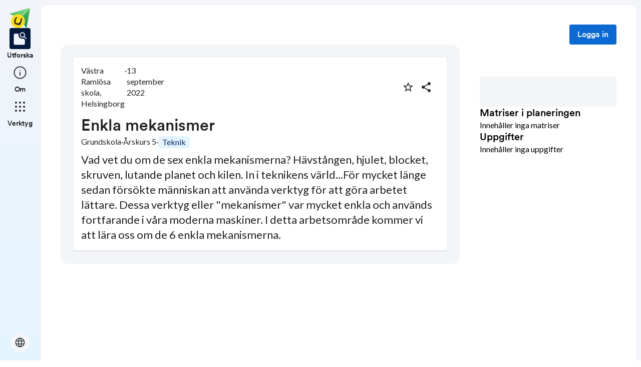

--- FILE ---
content_type: application/javascript; charset=UTF-8
request_url: https://skolbanken.unikum.net/_next/static/chunks/9678-241a5df7c362412c.js
body_size: 11552
content:
(self.webpackChunk_N_E=self.webpackChunk_N_E||[]).push([[9678],{74516:(n,e,t)=>{"use strict";t.d(e,{Fc:()=>n2,uX:()=>n3,$n:()=>nM,Zp:()=>n0,ZB:()=>n1,JU:()=>nQ,z9:()=>n$,P:()=>nJ});var r=t(21916),o=t(53239),i=t(94104),a=t.n(i),s=t(19993),l=t(58309),c=t(97694),u=t(78910),d=t.n(u),h=t(152);function f(){return(f=Object.assign||function(n){for(var e=1;e<arguments.length;e++){var t=arguments[e];for(var r in t)Object.prototype.hasOwnProperty.call(t,r)&&(n[r]=t[r])}return n}).apply(this,arguments)}var p=function(n,e){for(var t=[n[0]],r=0,o=e.length;r<o;r+=1)t.push(e[r],n[r+1]);return t},m=function(n){return null!==n&&"object"==typeof n&&"[object Object]"===(n.toString?n.toString():Object.prototype.toString.call(n))&&!(0,r.QP)(n)},g=Object.freeze([]),v=Object.freeze({});function y(n){return"function"==typeof n}function b(n){return n.displayName||n.name||"Component"}function x(n){return n&&"string"==typeof n.styledComponentId}var S=void 0!==h&&void 0!==h.env&&(h.env.REACT_APP_SC_ATTR||h.env.SC_ATTR)||"data-styled",w="undefined"!=typeof window&&"HTMLElement"in window,E=!!("boolean"==typeof SC_DISABLE_SPEEDY?SC_DISABLE_SPEEDY:void 0!==h&&void 0!==h.env&&(void 0!==h.env.REACT_APP_SC_DISABLE_SPEEDY&&""!==h.env.REACT_APP_SC_DISABLE_SPEEDY?"false"!==h.env.REACT_APP_SC_DISABLE_SPEEDY&&h.env.REACT_APP_SC_DISABLE_SPEEDY:void 0!==h.env.SC_DISABLE_SPEEDY&&""!==h.env.SC_DISABLE_SPEEDY&&"false"!==h.env.SC_DISABLE_SPEEDY&&h.env.SC_DISABLE_SPEEDY)),k={};function C(n){for(var e=arguments.length,t=Array(e>1?e-1:0),r=1;r<e;r++)t[r-1]=arguments[r];throw Error("An error occurred. See https://git.io/JUIaE#"+n+" for more information."+(t.length>0?" Args: "+t.join(", "):""))}var I=function(){function n(n){this.groupSizes=new Uint32Array(512),this.length=512,this.tag=n}var e=n.prototype;return e.indexOfGroup=function(n){for(var e=0,t=0;t<n;t++)e+=this.groupSizes[t];return e},e.insertRules=function(n,e){if(n>=this.groupSizes.length){for(var t=this.groupSizes,r=t.length,o=r;n>=o;)(o<<=1)<0&&C(16,""+n);this.groupSizes=new Uint32Array(o),this.groupSizes.set(t),this.length=o;for(var i=r;i<o;i++)this.groupSizes[i]=0}for(var a=this.indexOfGroup(n+1),s=0,l=e.length;s<l;s++)this.tag.insertRule(a,e[s])&&(this.groupSizes[n]++,a++)},e.clearGroup=function(n){if(n<this.length){var e=this.groupSizes[n],t=this.indexOfGroup(n),r=t+e;this.groupSizes[n]=0;for(var o=t;o<r;o++)this.tag.deleteRule(t)}},e.getGroup=function(n){var e="";if(n>=this.length||0===this.groupSizes[n])return e;for(var t=this.groupSizes[n],r=this.indexOfGroup(n),o=r+t,i=r;i<o;i++)e+=this.tag.getRule(i)+"/*!sc*/\n";return e},n}(),A=new Map,z=new Map,R=1,P=function(n){if(A.has(n))return A.get(n);for(;z.has(R);)R++;var e=R++;return A.set(n,e),z.set(e,n),e},N=function(n,e){e>=R&&(R=e+1),A.set(n,e),z.set(e,n)},O="style["+S+'][data-styled-version="5.3.11"]',j=RegExp("^"+S+'\\.g(\\d+)\\[id="([\\w\\d-]+)"\\].*?"([^"]*)'),_=function(n,e,t){for(var r,o=t.split(","),i=0,a=o.length;i<a;i++)(r=o[i])&&n.registerName(e,r)},F=function(n,e){for(var t=(e.textContent||"").split("/*!sc*/\n"),r=[],o=0,i=t.length;o<i;o++){var a=t[o].trim();if(a){var s=a.match(j);if(s){var l=0|parseInt(s[1],10),c=s[2];0!==l&&(N(c,l),_(n,c,s[3]),n.getTag().insertRules(l,r)),r.length=0}else r.push(a)}}},B=function(){return t.nc},T=function(n){var e=document.head,t=n||e,r=document.createElement("style"),o=function(n){for(var e=n.childNodes,t=e.length;t>=0;t--){var r=e[t];if(r&&1===r.nodeType&&r.hasAttribute(S))return r}}(t),i=void 0!==o?o.nextSibling:null;r.setAttribute(S,"active"),r.setAttribute("data-styled-version","5.3.11");var a=B();return a&&r.setAttribute("nonce",a),t.insertBefore(r,i),r},D=function(){function n(n){var e=this.element=T(n);e.appendChild(document.createTextNode("")),this.sheet=function(n){if(n.sheet)return n.sheet;for(var e=document.styleSheets,t=0,r=e.length;t<r;t++){var o=e[t];if(o.ownerNode===n)return o}C(17)}(e),this.length=0}var e=n.prototype;return e.insertRule=function(n,e){try{return this.sheet.insertRule(e,n),this.length++,!0}catch(n){return!1}},e.deleteRule=function(n){this.sheet.deleteRule(n),this.length--},e.getRule=function(n){var e=this.sheet.cssRules[n];return void 0!==e&&"string"==typeof e.cssText?e.cssText:""},n}(),L=function(){function n(n){var e=this.element=T(n);this.nodes=e.childNodes,this.length=0}var e=n.prototype;return e.insertRule=function(n,e){if(n<=this.length&&n>=0){var t=document.createTextNode(e),r=this.nodes[n];return this.element.insertBefore(t,r||null),this.length++,!0}return!1},e.deleteRule=function(n){this.element.removeChild(this.nodes[n]),this.length--},e.getRule=function(n){return n<this.length?this.nodes[n].textContent:""},n}(),M=function(){function n(n){this.rules=[],this.length=0}var e=n.prototype;return e.insertRule=function(n,e){return n<=this.length&&(this.rules.splice(n,0,e),this.length++,!0)},e.deleteRule=function(n){this.rules.splice(n,1),this.length--},e.getRule=function(n){return n<this.length?this.rules[n]:""},n}(),G=w,Y={isServer:!w,useCSSOMInjection:!E},$=function(){function n(n,e,t){void 0===n&&(n=v),void 0===e&&(e={}),this.options=f({},Y,{},n),this.gs=e,this.names=new Map(t),this.server=!!n.isServer,!this.server&&w&&G&&(G=!1,function(n){for(var e=document.querySelectorAll(O),t=0,r=e.length;t<r;t++){var o=e[t];o&&"active"!==o.getAttribute(S)&&(F(n,o),o.parentNode&&o.parentNode.removeChild(o))}}(this))}n.registerId=function(n){return P(n)};var e=n.prototype;return e.reconstructWithOptions=function(e,t){return void 0===t&&(t=!0),new n(f({},this.options,{},e),this.gs,t&&this.names||void 0)},e.allocateGSInstance=function(n){return this.gs[n]=(this.gs[n]||0)+1},e.getTag=function(){var n,e,t,r;return this.tag||(this.tag=(e=(n=this.options).isServer,t=n.useCSSOMInjection,r=n.target,new I(e?new M(r):t?new D(r):new L(r))))},e.hasNameForId=function(n,e){return this.names.has(n)&&this.names.get(n).has(e)},e.registerName=function(n,e){if(P(n),this.names.has(n))this.names.get(n).add(e);else{var t=new Set;t.add(e),this.names.set(n,t)}},e.insertRules=function(n,e,t){this.registerName(n,e),this.getTag().insertRules(P(n),t)},e.clearNames=function(n){this.names.has(n)&&this.names.get(n).clear()},e.clearRules=function(n){this.getTag().clearGroup(P(n)),this.clearNames(n)},e.clearTag=function(){this.tag=void 0},e.toString=function(){return function(n){for(var e=n.getTag(),t=e.length,r="",o=0;o<t;o++){var i,a=(i=o,z.get(i));if(void 0!==a){var s=n.names.get(a),l=e.getGroup(o);if(s&&l&&s.size){var c=S+".g"+o+'[id="'+a+'"]',u="";void 0!==s&&s.forEach(function(n){n.length>0&&(u+=n+",")}),r+=""+l+c+'{content:"'+u+'"}/*!sc*/\n'}}}return r}(this)},n}(),H=/(a)(d)/gi,W=function(n){return String.fromCharCode(n+(n>25?39:97))};function Z(n){var e,t="";for(e=Math.abs(n);e>52;e=e/52|0)t=W(e%52)+t;return(W(e%52)+t).replace(H,"$1-$2")}var q=function(n,e){for(var t=e.length;t;)n=33*n^e.charCodeAt(--t);return n},U=function(n){return q(5381,n)};function J(n){for(var e=0;e<n.length;e+=1){var t=n[e];if(y(t)&&!x(t))return!1}return!0}var V=U("5.3.11"),Q=function(){function n(n,e,t){this.rules=n,this.staticRulesId="",this.isStatic=(void 0===t||t.isStatic)&&J(n),this.componentId=e,this.baseHash=q(V,e),this.baseStyle=t,$.registerId(e)}return n.prototype.generateAndInjectStyles=function(n,e,t){var r=this.componentId,o=[];if(this.baseStyle&&o.push(this.baseStyle.generateAndInjectStyles(n,e,t)),this.isStatic&&!t.hash)if(this.staticRulesId&&e.hasNameForId(r,this.staticRulesId))o.push(this.staticRulesId);else{var i=nm(this.rules,n,e,t).join(""),a=Z(q(this.baseHash,i)>>>0);if(!e.hasNameForId(r,a)){var s=t(i,"."+a,void 0,r);e.insertRules(r,a,s)}o.push(a),this.staticRulesId=a}else{for(var l=this.rules.length,c=q(this.baseHash,t.hash),u="",d=0;d<l;d++){var h=this.rules[d];if("string"==typeof h)u+=h;else if(h){var f=nm(h,n,e,t),p=Array.isArray(f)?f.join(""):f;c=q(c,p+d),u+=p}}if(u){var m=Z(c>>>0);if(!e.hasNameForId(r,m)){var g=t(u,"."+m,void 0,r);e.insertRules(r,m,g)}o.push(m)}}return o.join(" ")},n}(),X=/^\s*\/\/.*$/gm,K=[":","[",".","#"];function nn(n){var e,t,r,o,i=void 0===n?v:n,a=i.options,l=void 0===a?v:a,c=i.plugins,u=void 0===c?g:c,d=new s.A(l),h=[],f=function(n){function e(e){if(e)try{n(e+"}")}catch(n){}}return function(t,r,o,i,a,s,l,c,u,d){switch(t){case 1:if(0===u&&64===r.charCodeAt(0))return n(r+";"),"";break;case 2:if(0===c)return r+"/*|*/";break;case 3:switch(c){case 102:case 112:return n(o[0]+r),"";default:return r+(0===d?"/*|*/":"")}case -2:r.split("/*|*/}").forEach(e)}}}(function(n){h.push(n)}),p=function(n,r,i){return 0===r&&-1!==K.indexOf(i[t.length])||i.match(o)?n:"."+e};function m(n,i,a,s){void 0===s&&(s="&");var l=n.replace(X,""),c=i&&a?a+" "+i+" { "+l+" }":l;return e=s,r=RegExp("\\"+(t=i)+"\\b","g"),o=RegExp("(\\"+t+"\\b){2,}"),d(a||!i?"":i,c)}return d.use([].concat(u,[function(n,e,o){2===n&&o.length&&o[0].lastIndexOf(t)>0&&(o[0]=o[0].replace(r,p))},f,function(n){if(-2===n){var e=h;return h=[],e}}])),m.hash=u.length?u.reduce(function(n,e){return e.name||C(15),q(n,e.name)},5381).toString():"",m}var ne=o.createContext(),nt=(ne.Consumer,o.createContext()),nr=(nt.Consumer,new $),no=nn();function ni(){return(0,o.useContext)(ne)||nr}function na(){return(0,o.useContext)(nt)||no}function ns(n){var e=(0,o.useState)(n.stylisPlugins),t=e[0],r=e[1],i=ni(),s=(0,o.useMemo)(function(){var e=i;return n.sheet?e=n.sheet:n.target&&(e=e.reconstructWithOptions({target:n.target},!1)),n.disableCSSOMInjection&&(e=e.reconstructWithOptions({useCSSOMInjection:!1})),e},[n.disableCSSOMInjection,n.sheet,n.target]),l=(0,o.useMemo)(function(){return nn({options:{prefix:!n.disableVendorPrefixes},plugins:t})},[n.disableVendorPrefixes,t]);return(0,o.useEffect)(function(){a()(t,n.stylisPlugins)||r(n.stylisPlugins)},[n.stylisPlugins]),o.createElement(ne.Provider,{value:s},o.createElement(nt.Provider,{value:l},n.children))}var nl=function(){function n(n,e){var t=this;this.inject=function(n,e){void 0===e&&(e=no);var r=t.name+e.hash;n.hasNameForId(t.id,r)||n.insertRules(t.id,r,e(t.rules,r,"@keyframes"))},this.toString=function(){return C(12,String(t.name))},this.name=n,this.id="sc-keyframes-"+n,this.rules=e}return n.prototype.getName=function(n){return void 0===n&&(n=no),this.name+n.hash},n}(),nc=/([A-Z])/,nu=/([A-Z])/g,nd=/^ms-/,nh=function(n){return"-"+n.toLowerCase()};function nf(n){return nc.test(n)?n.replace(nu,nh).replace(nd,"-ms-"):n}var np=function(n){return null==n||!1===n||""===n};function nm(n,e,t,r){if(Array.isArray(n)){for(var o,i=[],a=0,s=n.length;a<s;a+=1)""!==(o=nm(n[a],e,t,r))&&(Array.isArray(o)?i.push.apply(i,o):i.push(o));return i}return np(n)?"":x(n)?"."+n.styledComponentId:y(n)?"function"!=typeof n||n.prototype&&n.prototype.isReactComponent||!e?n:nm(n(e),e,t,r):n instanceof nl?t?(n.inject(t,r),n.getName(r)):n:m(n)?function n(e,t){var r,o=[];for(var i in e)e.hasOwnProperty(i)&&!np(e[i])&&(Array.isArray(e[i])&&e[i].isCss||y(e[i])?o.push(nf(i)+":",e[i],";"):m(e[i])?o.push.apply(o,n(e[i],i)):o.push(nf(i)+": "+(null==(r=e[i])||"boolean"==typeof r||""===r?"":"number"!=typeof r||0===r||i in l.A||i.startsWith("--")?String(r).trim():r+"px")+";"));return t?[t+" {"].concat(o,["}"]):o}(n):n.toString()}var ng=function(n){return Array.isArray(n)&&(n.isCss=!0),n};function nv(n){for(var e=arguments.length,t=Array(e>1?e-1:0),r=1;r<e;r++)t[r-1]=arguments[r];return y(n)||m(n)?ng(nm(p(g,[n].concat(t)))):0===t.length&&1===n.length&&"string"==typeof n[0]?n:ng(nm(p(n,t)))}var ny=function(n,e,t){return void 0===t&&(t=v),n.theme!==t.theme&&n.theme||e||t.theme},nb=/[!"#$%&'()*+,./:;<=>?@[\\\]^`{|}~-]+/g,nx=/(^-|-$)/g;function nS(n){return n.replace(nb,"-").replace(nx,"")}var nw=function(n){return Z(U(n)>>>0)};function nE(n){return"string"==typeof n}var nk=function(n){return"function"==typeof n||"object"==typeof n&&null!==n&&!Array.isArray(n)},nC=o.createContext();nC.Consumer;var nI={},nA=function(n){return function n(e,t,o){if(void 0===o&&(o=v),!(0,r.Hy)(t))return C(1,String(t));var i=function(){return e(t,o,nv.apply(void 0,arguments))};return i.withConfig=function(r){return n(e,t,f({},o,{},r))},i.attrs=function(r){return n(e,t,f({},o,{attrs:Array.prototype.concat(o.attrs,r).filter(Boolean)}))},i}(function n(e,t,r){var i=x(e),a=!nE(e),s=t.attrs,l=void 0===s?g:s,u=t.componentId,h=void 0===u?(k=t.displayName,C=t.parentComponentId,nI[I="string"!=typeof k?"sc":nS(k)]=(nI[I]||0)+1,A=I+"-"+nw("5.3.11"+I+nI[I]),C?C+"-"+A:A):u,p=t.displayName,m=void 0===p?nE(e)?"styled."+e:"Styled("+b(e)+")":p,S=t.displayName&&t.componentId?nS(t.displayName)+"-"+t.componentId:t.componentId||h,w=i&&e.attrs?Array.prototype.concat(e.attrs,l).filter(Boolean):l,E=t.shouldForwardProp;i&&e.shouldForwardProp&&(E=t.shouldForwardProp?function(n,r,o){return e.shouldForwardProp(n,r,o)&&t.shouldForwardProp(n,r,o)}:e.shouldForwardProp);var k,C,I,A,z,R=new Q(r,S,i?e.componentStyle:void 0),P=R.isStatic&&0===l.length,N=function(n,e){return function(n,e,t,r){var i,a,s,l,u,d=n.attrs,h=n.componentStyle,p=n.defaultProps,m=n.foldedComponentIds,g=n.shouldForwardProp,b=n.styledComponentId,x=n.target,S=(void 0===(i=ny(e,(0,o.useContext)(nC),p)||v)&&(i=v),a=f({},e,{theme:i}),s={},d.forEach(function(n){var e,t,r,o=n;for(e in y(o)&&(o=o(a)),o)a[e]=s[e]="className"===e?(t=s[e],r=o[e],t&&r?t+" "+r:t||r):o[e]}),[a,s]),w=S[0],E=S[1],k=(l=ni(),u=na(),r?h.generateAndInjectStyles(v,l,u):h.generateAndInjectStyles(w,l,u)),C=E.$as||e.$as||E.as||e.as||x,I=nE(C),A=E!==e?f({},e,{},E):e,z={};for(var R in A)"$"!==R[0]&&"as"!==R&&("forwardedAs"===R?z.as=A[R]:(g?g(R,c.A,C):!I||(0,c.A)(R))&&(z[R]=A[R]));return e.style&&E.style!==e.style&&(z.style=f({},e.style,{},E.style)),z.className=Array.prototype.concat(m,b,k!==b?k:null,e.className,E.className).filter(Boolean).join(" "),z.ref=t,(0,o.createElement)(C,z)}(z,n,e,P)};return N.displayName=m,(z=o.forwardRef(N)).attrs=w,z.componentStyle=R,z.displayName=m,z.shouldForwardProp=E,z.foldedComponentIds=i?Array.prototype.concat(e.foldedComponentIds,e.styledComponentId):g,z.styledComponentId=S,z.target=i?e.target:e,z.withComponent=function(e){var o=t.componentId,i=function(n,e){if(null==n)return{};var t,r,o={},i=Object.keys(n);for(r=0;r<i.length;r++)e.indexOf(t=i[r])>=0||(o[t]=n[t]);return o}(t,["componentId"]),a=o&&o+"-"+(nE(e)?e:nS(b(e)));return n(e,f({},i,{attrs:w,componentId:a}),r)},Object.defineProperty(z,"defaultProps",{get:function(){return this._foldedDefaultProps},set:function(n){this._foldedDefaultProps=i?function n(e){for(var t=arguments.length,r=Array(t>1?t-1:0),o=1;o<t;o++)r[o-1]=arguments[o];for(var i=0;i<r.length;i++){var a=r[i];if(nk(a))for(var s in a)"__proto__"!==s&&"constructor"!==s&&"prototype"!==s&&function(e,t,r){var o=e[r];nk(t)&&nk(o)?n(o,t):e[r]=t}(e,a[s],s)}return e}({},e.defaultProps,n):n}}),Object.defineProperty(z,"toString",{value:function(){return"."+z.styledComponentId}}),a&&d()(z,e,{attrs:!0,componentStyle:!0,displayName:!0,foldedComponentIds:!0,shouldForwardProp:!0,styledComponentId:!0,target:!0,withComponent:!0}),z},n)};["a","abbr","address","area","article","aside","audio","b","base","bdi","bdo","big","blockquote","body","br","button","canvas","caption","cite","code","col","colgroup","data","datalist","dd","del","details","dfn","dialog","div","dl","dt","em","embed","fieldset","figcaption","figure","footer","form","h1","h2","h3","h4","h5","h6","head","header","hgroup","hr","html","i","iframe","img","input","ins","kbd","keygen","label","legend","li","link","main","map","mark","marquee","menu","menuitem","meta","meter","nav","noscript","object","ol","optgroup","option","output","p","param","picture","pre","progress","q","rp","rt","ruby","s","samp","script","section","select","small","source","span","strong","style","sub","summary","sup","table","tbody","td","textarea","tfoot","th","thead","time","title","tr","track","u","ul","var","video","wbr","circle","clipPath","defs","ellipse","foreignObject","g","image","line","linearGradient","marker","mask","path","pattern","polygon","polyline","radialGradient","rect","stop","svg","text","textPath","tspan"].forEach(function(n){nA[n]=nA(n)});var nz=function(){function n(n,e){this.rules=n,this.componentId=e,this.isStatic=J(n),$.registerId(this.componentId+1)}var e=n.prototype;return e.createStyles=function(n,e,t,r){var o=r(nm(this.rules,e,t,r).join(""),""),i=this.componentId+n;t.insertRules(i,i,o)},e.removeStyles=function(n,e){e.clearRules(this.componentId+n)},e.renderStyles=function(n,e,t,r){n>2&&$.registerId(this.componentId+n),this.removeStyles(n,t),this.createStyles(n,e,t,r)},n}();!function(){var n=(function(){var n=this;this._emitSheetCSS=function(){var e=n.instance.toString();if(!e)return"";var t=B();return"<style "+[t&&'nonce="'+t+'"',S+'="true"','data-styled-version="5.3.11"'].filter(Boolean).join(" ")+">"+e+"</style>"},this.getStyleTags=function(){return n.sealed?C(2):n._emitSheetCSS()},this.getStyleElement=function(){if(n.sealed)return C(2);var e,t=((e={})[S]="",e["data-styled-version"]="5.3.11",e.dangerouslySetInnerHTML={__html:n.instance.toString()},e),r=B();return r&&(t.nonce=r),[o.createElement("style",f({},t,{key:"sc-0-0"}))]},this.seal=function(){n.sealed=!0},this.instance=new $({isServer:!0}),this.sealed=!1}).prototype;n.collectStyles=function(n){return this.sealed?C(2):o.createElement(ns,{sheet:this.instance},n)},n.interleaveWithNodeStream=function(n){return C(3)}}();var nR=function(){return(nR=Object.assign||function(n){for(var e,t=1,r=arguments.length;t<r;t++)for(var o in e=arguments[t])Object.prototype.hasOwnProperty.call(e,o)&&(n[o]=e[o]);return n}).apply(this,arguments)};function nP(n,e){var t={};for(var r in n)Object.prototype.hasOwnProperty.call(n,r)&&0>e.indexOf(r)&&(t[r]=n[r]);if(null!=n&&"function"==typeof Object.getOwnPropertySymbols)for(var o=0,r=Object.getOwnPropertySymbols(n);o<r.length;o++)0>e.indexOf(r[o])&&Object.prototype.propertyIsEnumerable.call(n,r[o])&&(t[r[o]]=n[r[o]]);return t}var nN=function(n){return"react-native"===n.theme.platform?"":"text-rendering: geometricPrecision;\n"},nO=function(n){return"\n"+nN(n)+"\nfont-family: "+n.theme.regularFont400+";\nfont-weight: 400;\nfont-style: normal;\nfont-size: 14px;\nline-height: 20px;\n"},nj=function(n){return"\n"+nN(n)+"\nfont-family: "+n.theme.regularFont300+";\nfont-weight: 300;\nfont-style: normal;\nfont-size: 14px;\nline-height: 20px;\n"},n_=function(n){return"\n"+nN(n)+"\nfont-family: "+n.theme.regularFont300+";\nfont-weight: 300;\nfont-style: normal;\nfont-size: 14px;\nline-height: 20px;\n"},nF=function(n){return"\n"+nN(n)+"\nfont-family: "+n.theme.regularFont300+";\nfont-weight: 300;\nfont-style: normal;\nfont-size: 12px;\nline-height: 18px;\nmargin-bottom: 14px;\n"},nB=function(n){var e=n.theme,t=nN({theme:e})+"\nfont-family: "+e.regularFont300+";\n\nfont-size: 12px;\nline-height: 18px;\n\ntext-decoration: none;\n\ncolor: "+e.primary60+";\n";return"react-native"!==e.platform&&(t+="\n&.fake-visited, \n&:visited {\n  color: "+e.primary70+";\n}\n\n&.fake-hover,\n&:hover {\n  color: "+e.primary30+";\n}\n&.fake-active, \n&:active {\n  color: "+e.primary70+";\n}\n"),t},nT=function(n){var e=n.state,t=n.theme;switch(e){case"disabled":return"transparent";case"success":return t.green60;case"error":return t.red60}return t.grey30},nD=function(n){var e=n.state,t=n.theme;return"disabled"===e?t.grey10:"transparent"},nL=nv(function(){return"\n  /*! normalize.css v8.0.1 | MIT License | github.com/necolas/normalize.css */\n\n  /* Document\n   ========================================================================== */\n\n  /**\n * 1. Correct the line height in all browsers.\n * 2. Prevent adjustments of font size after orientation changes in iOS.\n */\n\n  html {\n    line-height: 1.15; /* 1 */\n    -webkit-text-size-adjust: 100%; /* 2 */\n  }\n\n  /* Sections\n   ========================================================================== */\n\n  /**\n * Remove the margin in all browsers.\n */\n\n  body {\n    margin: 0;\n  }\n\n  /**\n * Render the 'main' element consistently in IE.\n */\n\n  main {\n    display: block;\n  }\n\n  /**\n * Correct the font size and margin on 'h1' elements within 'section' and\n * 'article' contexts in Chrome, Firefox, and Safari.\n */\n\n  h1 {\n    font-size: 2em;\n    margin: 0.67em 0;\n  }\n\n  /* Grouping content\n   ========================================================================== */\n\n  /**\n * 1. Add the correct box sizing in Firefox.\n * 2. Show the overflow in Edge and IE.\n */\n\n  hr {\n    box-sizing: content-box; /* 1 */\n    height: 0; /* 1 */\n    overflow: visible; /* 2 */\n  }\n\n  /**\n * 1. Correct the inheritance and scaling of font size in all browsers.\n * 2. Correct the odd 'em' font sizing in all browsers.\n */\n\n  pre {\n    font-family: monospace, monospace; /* 1 */\n    font-size: 1em; /* 2 */\n  }\n\n  /* Text-level semantics\n   ========================================================================== */\n\n  /**\n * Remove the gray background on active links in IE 10.\n */\n\n  a {\n    background-color: transparent;\n  }\n\n  /**\n * 1. Remove the bottom border in Chrome 57-\n * 2. Add the correct text decoration in Chrome, Edge, IE, Opera, and Safari.\n */\n\n  abbr[title] {\n    border-bottom: none; /* 1 */\n    text-decoration: underline; /* 2 */\n    text-decoration: underline dotted; /* 2 */\n  }\n\n  /**\n * Add the correct font weight in Chrome, Edge, and Safari.\n */\n\n  b,\n  strong {\n    font-weight: bolder;\n  }\n\n  /**\n * 1. Correct the inheritance and scaling of font size in all browsers.\n * 2. Correct the odd 'em' font sizing in all browsers.\n */\n\n  code,\n  kbd,\n  samp {\n    font-family: monospace, monospace; /* 1 */\n    font-size: 1em; /* 2 */\n  }\n\n  /**\n * Add the correct font size in all browsers.\n */\n\n  small {\n    font-size: 80%;\n  }\n\n  /**\n * Prevent 'sub' and 'sup' elements from affecting the line height in\n * all browsers.\n */\n\n  sub,\n  sup {\n    font-size: 75%;\n    line-height: 0;\n    position: relative;\n    vertical-align: baseline;\n  }\n\n  sub {\n    bottom: -0.25em;\n  }\n\n  sup {\n    top: -0.5em;\n  }\n\n  /* Embedded content\n   ========================================================================== */\n\n  /**\n * Remove the border on images inside links in IE 10.\n */\n\n  img {\n    border-style: none;\n  }\n\n  /* Forms\n   ========================================================================== */\n\n  /**\n * 1. Change the font styles in all browsers.\n * 2. Remove the margin in Firefox and Safari.\n */\n\n  button,\n  input,\n  optgroup,\n  select,\n  textarea {\n    font-family: inherit; /* 1 */\n    font-size: 100%; /* 1 */\n    line-height: 1.15; /* 1 */\n    margin: 0; /* 2 */\n  }\n\n  /**\n * Show the overflow in IE.\n * 1. Show the overflow in Edge.\n */\n\n  button,\n  input {\n    /* 1 */\n    overflow: visible;\n  }\n\n  /**\n * Remove the inheritance of text transform in Edge, Firefox, and IE.\n * 1. Remove the inheritance of text transform in Firefox.\n */\n\n  button,\n  select {\n    /* 1 */\n    text-transform: none;\n  }\n\n  /**\n * Correct the inability to style clickable types in iOS and Safari.\n */\n\n  button,\n  [type='button'],\n  [type='reset'],\n  [type='submit'] {\n    -webkit-appearance: button;\n  }\n\n  /**\n * Remove the inner border and padding in Firefox.\n */\n\n  button::-moz-focus-inner,\n  [type='button']::-moz-focus-inner,\n  [type='reset']::-moz-focus-inner,\n  [type='submit']::-moz-focus-inner {\n    border-style: none;\n    padding: 0;\n  }\n\n  /**\n * Restore the focus styles unset by the previous rule.\n */\n\n  button:-moz-focusring,\n  [type='button']:-moz-focusring,\n  [type='reset']:-moz-focusring,\n  [type='submit']:-moz-focusring {\n    outline: 1px dotted ButtonText;\n  }\n\n  /**\n * Correct the padding in Firefox.\n */\n\n  fieldset {\n    padding: 0.35em 0.75em 0.625em;\n  }\n\n  /**\n * 1. Correct the text wrapping in Edge and IE.\n * 2. Correct the color inheritance from 'fieldset' elements in IE.\n * 3. Remove the padding so developers are not caught out when they zero out\n *    'fieldset' elements in all browsers.\n */\n\n  legend {\n    box-sizing: border-box; /* 1 */\n    color: inherit; /* 2 */\n    display: table; /* 1 */\n    max-width: 100%; /* 1 */\n    padding: 0; /* 3 */\n    white-space: normal; /* 1 */\n  }\n\n  /**\n * Add the correct vertical alignment in Chrome, Firefox, and Opera.\n */\n\n  progress {\n    vertical-align: baseline;\n  }\n\n  /**\n * Remove the default vertical scrollbar in IE 10+.\n */\n\n  textarea {\n    overflow: auto;\n  }\n\n  /**\n * 1. Add the correct box sizing in IE 10.\n * 2. Remove the padding in IE 10.\n */\n\n  [type='checkbox'],\n  [type='radio'] {\n    box-sizing: border-box; /* 1 */\n    padding: 0; /* 2 */\n  }\n\n  /**\n * Correct the cursor style of increment and decrement buttons in Chrome.\n */\n\n  [type='number']::-webkit-inner-spin-button,\n  [type='number']::-webkit-outer-spin-button {\n    height: auto;\n  }\n\n  /**\n * 1. Correct the odd appearance in Chrome and Safari.\n * 2. Correct the outline style in Safari.\n */\n\n  [type='search'] {\n    -webkit-appearance: textfield; /* 1 */\n    outline-offset: -2px; /* 2 */\n  }\n\n  /**\n * Remove the inner padding in Chrome and Safari on macOS.\n */\n\n  [type='search']::-webkit-search-decoration {\n    -webkit-appearance: none;\n  }\n\n  /**\n * 1. Correct the inability to style clickable types in iOS and Safari.\n * 2. Change font properties to 'inherit' in Safari.\n */\n\n  ::-webkit-file-upload-button {\n    -webkit-appearance: button; /* 1 */\n    font: inherit; /* 2 */\n  }\n\n  /* Interactive\n   ========================================================================== */\n\n  /*\n * Add the correct display in Edge, IE 10+, and Firefox.\n */\n\n  details {\n    display: block;\n  }\n\n  /*\n * Add the correct display in all browsers.\n */\n\n  summary {\n    display: list-item;\n  }\n\n  /* Misc\n   ========================================================================== */\n\n  /**\n * Add the correct display in IE 10+.\n */\n\n  template {\n    display: none;\n  }\n\n  /**\n * Add the correct display in IE 10.\n */\n\n  [hidden] {\n    display: none;\n  }\n"});!function(n){for(var e=arguments.length,t=Array(e>1?e-1:0),r=1;r<e;r++)t[r-1]=arguments[r];var i=nv.apply(void 0,[n].concat(t)),a="sc-global-"+nw(JSON.stringify(i)),s=new nz(i,a);function l(n){var e=ni(),t=na(),r=(0,o.useContext)(nC),i=(0,o.useRef)(e.allocateGSInstance(a)).current;return e.server&&c(i,n,e,r,t),(0,o.useLayoutEffect)(function(){if(!e.server)return c(i,n,e,r,t),function(){return s.removeStyles(i,e)}},[i,n,e,r,t]),null}function c(n,e,t,r,o){if(s.isStatic)s.renderStyles(n,k,t,o);else{var i=f({},e,{theme:ny(e,r,l.defaultProps)});s.renderStyles(n,i,t,o)}}o.memo(l)}(function(n){return"\n"+nL+"\n\nhtml, body {\n  background-color: "+n.theme.grey5+";\n}\n"});var nM=nA(function(n){var e=n.helper,t=n.className,r=nP(n,["helper","className"]);return o.createElement("div",{className:t},o.createElement("button",nR({className:"button"},r)),e&&o.createElement("span",{className:"button-helper"},e))})(function(n){var e=n.big,t=n.theme;return"\n"+n_({theme:t})+"\n\n& .button {\n  line-height: "+(e?"30px":"20px")+";\n  color: "+t.grey0+";\n  border-radius: "+t.borderRadius+";\n  \n  width: 100%;\n  \n  padding: 5px 12px;\n  margin: 7px 0;\n  border: 2px solid transparent;\n  outline: none;\n  \n  background-color: "+t.primary60+";\n \n  cursor: pointer;\n}\n\n& .button:disabled, & .button:hover:disabled {\n  color: "+t.grey30+";\n  background-color: "+t.grey10+";\n}\n\n& .button.fake-hover,\n& .button:hover {\n  background-color: "+t.primary30+";\n}\n\n& .button.fake-focus,\n& .button:focus {\n  background-color: "+t.primary60+";\n  border: 2px solid "+t.blue30+";\n  outline: none;\n}\n\n& .button.fake-click,\n& .button:active {\n  background-color: "+t.primary70+";\n  outline: none;\n  border: 2px solid transparent;\n}\n"}),nG={exports:{}};!function(n){var e={}.hasOwnProperty;function t(){for(var n=[],r=0;r<arguments.length;r++){var o=arguments[r];if(o){var i=typeof o;if("string"===i||"number"===i)n.push(o);else if(Array.isArray(o)){if(o.length){var a=t.apply(null,o);a&&n.push(a)}}else if("object"===i)if(o.toString===Object.prototype.toString)for(var s in o)e.call(o,s)&&o[s]&&n.push(s);else n.push(o.toString())}}return n.join(" ")}n.exports?(t.default=t,n.exports=t):window.classNames=t}(nG);var nY=nG.exports,n$=nA(function(n){var e=n.helper,t=n.className,r=nP(n,["helper","className"]);return o.createElement("div",{className:t},o.createElement("a",nR({onClick:function(n){r.disabled&&(n.stopPropagation(),n.preventDefault())},"aria-disabled":r.disabled,className:nY("linkButton",{disabled:r.disabled})},r)),e&&o.createElement("span",{className:"linkButton-helper"},e))})(function(n){var e=n.big,t=n.theme;return"\nbox-sizing: border-box;\n  \n& .linkButton {\n  box-sizing: border-box;\n  \n  line-height: "+(e?"30px":"20px")+";\n  color: "+t.grey0+";\n  border-radius: "+t.borderRadius+";\n  \n  width: 100%;\n  \n  padding: 5px 12px;\n  margin: 7px 0;\n  border: 2px solid transparent;\n  outline: none;\n  \n  background-color: "+t.primary60+";\n \n  cursor: pointer;\n}\n\n& .linkButton.disabled, & .linkButton.disabled:hover {\n  color: "+t.grey30+";\n  background-color: "+t.grey10+";\n  cursor: not-allowed;\n  pointer-events: all !important;\n}\n\n& .linkButton.fake-hover,\n& .linkButton:hover {\n  background-color: "+t.primary30+";\n}\n\n& .linkButton.fake-focus,\n& .linkButton:focus {\n  background-color: "+t.primary60+";\n  border: 2px solid "+t.blue30+";\n  outline: none;\n}\n\n& .linkButton.fake-click,\n& .linkButton:active {\n  background-color: "+t.primary70+";\n  outline: none;\n  border: 2px solid transparent;\n}\n\n& a {\n  &:hover,\n  &,\n  &:active,\n  &:focus,\n  &:visited {\n    text-decoration: none;\n    "+n_({theme:t})+"\n    display: inline-block;\n    text-align: center;\n    font-weight: 400;\n  }\n}\n"}),nH=nA.div(nF);nA(function(n){var e=n.title,t=n.label,r=n.className,i=n.state,a=n.subtitle,s=nP(n,["title","label","className","state","subtitle"]),l=Math.random().toString(36).substring(2);return o.createElement("div",{className:r},e&&o.createElement("div",{className:"checkbox-title"},e),o.createElement("div",{className:"checkbox-inner"},o.createElement("input",nR({id:l,type:"checkbox"},s)),t&&o.createElement("label",{htmlFor:l},o.createElement("svg",{width:"8",height:"7",viewBox:"0 0 8 7",fill:"none",xmlns:"http://www.w3.org/2000/svg"},o.createElement("path",{fillRule:"evenodd",clipRule:"evenodd",d:"M7.75 1.8125L2.75 6.8125L0.25 4.3125L1.1875 3.375L2.75 4.9375L6.8125 0.875L7.75 1.8125Z",fill:"#F9F9FA"})),o.createElement("span",null,t))),a&&o.createElement(nH,{state:i,className:"checkbox-subtitle"},a))})(function(n){var e=n.theme;return"\nmargin-bottom: 14px;\n  \n& .checkbox-title {\n  "+nO({theme:e})+";\n  color: "+e.grey70+';\n  display: block;\n  margin-bottom: 6px;\n}\n\n& .checkbox-subtitle {\n  margin-top: 7px;\n}\n\n& .checkbox-inner {\n  display: flex;\n}\n\n& input[type="checkbox"] {\n  display: none;\n}\n\n& input[type="checkbox"] + label {\n  position: relative;\n  display: flex;\n}\n\n& input[type="checkbox"] + label::before {\n  min-width: 12px;\n  min-height: 12px;\n  max-width: 12px;\n  max-height: 12px;\n  width: 12px;\n  height: 12px;\n  \n  content: "";\n  \n  border: 1px solid '+e.grey10+';\n  margin-top: 2px;\n}\n\n& input[type="checkbox"]:checked+label::before {\n  background-color: '+e.primary60+";\n  \n  color: "+e.grey0+';\n}\n\n& input[type="checkbox"] + label svg {\n  position: absolute;\n  fill: '+e.grey0+";\n  left: 3px;\n  top: 5px;\n}\n\n& label span {\n  "+nj({theme:e})+"\n  \n  display: block;\n  margin-left: 16px;\n}\n"}),nA.h1(function(n){return"\n"+nN(n)+"\nfont-family: "+n.theme.regularFont500+";\nfont-weight: 500;\nfont-style: normal;\nfont-size: 32px;\nline-height: 40px;\n"});var nW=nA.h2(function(n){return"\n"+nN(n)+"\nfont-family: "+n.theme.regularFont400+";\nfont-weight: 400;\nfont-style: normal;\nfont-size: 16px;\nline-height: 24px;\n"}),nZ=nA.h3(nO),nq=(nA.span(function(n){return"\n"+nN(n)+"\nfont-family: "+n.theme.regularFont300+";\nfont-weight: 300;\nfont-style: normal;\nfont-size: 16px;\nline-height: 24px;\n"}),nA.p(nj)),nU=(nA.span(n_),nA.code(function(n){var e=n.theme;return"\n"+nN({theme:e})+"\nfont-family: "+e.codeFont400+";\nfont-weight: 400;\nfont-style: normal;\nfont-size: 14px;\nline-height: 20px;\n\ncolor: "+e.grey0+"\n"})),nJ=(nA.span(nF),nA.a(nB),function(n){return o.createElement(nq,nR({},n))}),nV=function(n){return o.createElement(nU,nR({},n))},nQ=nA(function(n){n.children;var e=n.code,t=nP(n,["children","code"]);return o.createElement("pre",nR({},t),o.createElement(nV,{dangerouslySetInnerHTML:{__html:e}}))})(function(n){return"\nbackground-color: "+n.theme.grey70+";\npadding: 20px;\nborder-radius: 8px;\ncolor: #ECFDFE;\noverflow-wrap: break-word;\n"}),nX=nA.div(function(n){return"\n  "+nO(n)+"\n  color: "+n.theme.grey0+";\n  display: flex;  \n"});nA.img(function(){return"\n  padding: 9px;\n  height: 18px;\n  width: 38px;\n"}),nA.img(function(){return"\n  height: 14px;\n  width: 14px;\n"});var nK=nA.a(function(n){var e="\n  "+nB(n)+"\n  \n  font-size: 14px;\n  line-height: 20px;\n  color: "+n.theme.grey0+";\n  font-family: "+n.theme.regularFont500+";\n  font-weight: 500;\n  \n  flex-wrap: nowrap;\n  display: flex;\n  align-items: center;\n  justify-content: flex-start;\n  flex-direction: row;\n";return"react-native"!==n.theme.platform&&(e+="\n  &.fake-visited, \n  &:visited {\n    color: "+n.theme.grey0+";\n  }\n  \n  &.fake-hover,\n  &:hover {\n    color: "+n.theme.grey30+";\n  }\n  &.fake-active, \n  &:active {\n    color: "+n.theme.grey30+";\n  }\n"),e});nA(function(n){var e=n.className;return o.createElement("div",{className:e},o.createElement(nX,null,"Fork this example project on"," ",o.createElement(nK,{href:"https://github.com/ory"},"GitHub!")))})(function(n){var e=n.theme,t="\n  background-color: "+e.primary60+";\n  padding: 8px 32px;\n  width: 100%;\n  display: flex;\n  align-items: center;\n  justify-content: space-between;\n  flex-direction: row;\n";return"react"===e.platform&&(t+="box-sizing: border-box;\n"),t});var n0=nA(function(n){var e=n.className;n.wide;var t=nP(n,["className","wide"]);return o.createElement("div",nR({className:e},t))})(function(n){var e=n.theme,t=n.wide;return"\nbackground: white;\nborder: 1px solid "+e.grey10+";\n\ndisplay: flex;\nflex-direction: column;\nalign-items: stretch;\nwidth:  "+(t?"680":"336")+"px;\nmargin: 0 auto;\npadding: 20px;\n"}),n1=nA(function(n){return o.createElement(nW,nR({},n))})(function(n){return"\ncolor: "+n.theme.primary60+";\ntext-align: center;\nmargin-bottom: 15px;\n"}),n2=(nA.input(function(n){var e=n.theme,t=n.help,r=n.state,o="\n  box-sizing: border-box;\n    \n  /* We use custom text definitions it breaks React Native form inputs: */\n  font-family: "+n.theme.regularFont300+";\n  font-weight: 300;\n  font-style: normal;\n  font-size: 14px;\n  \n  color: "+("disabled"===r?e.grey30:e.grey70)+"; \n\n  width: 100%;\n  padding: 5px 12px;\n  \n  margin-top: 7px;\n  margin-bottom: "+(t?"7px":"14px")+";\n  \n  border: 1px solid "+nT(n)+";\n  border-radius: "+e.borderRadius+";\n  \n  background-color: "+nD(n)+";\n  overflow: visible;\n";return"react-native"!==e.platform&&(o+="\n  outline: none;\n\n  &.fake-hover,\n  &:hover {\n    border: 1px solid "+e.primary30+";\n  }\n\n  &.fake-focus,\n  &:focus {\n    border: 1px solid "+e.primary60+";\n  }\n"),o}),nA.div(nF),nA.div(nO),nA(function(n){n.severity;var e=nP(n,["severity"]);return o.createElement("div",nR({},e))})(function(n){var e=n.theme,t=n.severity,r=void 0===t?"info":t;return"\nborder: 1px solid "+("info"===r?e.green30:e.red30)+";\ncolor: "+("info"===r?e.grey100:e.red60)+";\nborder-radius: 5px;\npadding: 5px;\nmargin: 10px auto;\n"})),n3=nA(function(n){return o.createElement(nZ,nR({},n))})(function(){return"\nmargin: 0;\n"})},86739:(n,e,t)=>{"use strict";function r(n,e){return e||(e=n.slice(0)),Object.freeze(Object.defineProperties(n,{raw:{value:Object.freeze(e)}}))}t.d(e,{_:()=>r})},94104:n=>{n.exports=function(n,e,t,r){var o=t?t.call(r,n,e):void 0;if(void 0!==o)return!!o;if(n===e)return!0;if("object"!=typeof n||!n||"object"!=typeof e||!e)return!1;var i=Object.keys(n),a=Object.keys(e);if(i.length!==a.length)return!1;for(var s=Object.prototype.hasOwnProperty.bind(e),l=0;l<i.length;l++){var c=i[l];if(!s(c))return!1;var u=n[c],d=e[c];if(!1===(o=t?t.call(r,u,d,c):void 0)||void 0===o&&u!==d)return!1}return!0}}}]);

--- FILE ---
content_type: image/svg+xml
request_url: https://skolbanken.unikum.net/_next/static/media/share-logo.d3503265.svg
body_size: 783
content:
<svg width="149" height="149" viewBox="0 0 149 149" fill="none" xmlns="http://www.w3.org/2000/svg">
<path d="M141.15 0.0927341C143.212 -0.514323 144.73 2.00109 143.21 3.50629L76.2909 69.7619C75.9323 70.1169 75.405 70.248 74.9192 70.1028L2.93252 48.5881C-0.986062 47.417 -0.974442 41.9288 2.94906 40.7739L141.15 0.0927341Z" fill="url(#paint0_linear_370_696)"/>
<path d="M148.903 6.73239C149.259 4.73974 146.789 3.49606 145.367 4.95211L79.6173 72.2983C78.3596 73.5866 78.0986 75.5349 78.9739 77.1023L116.783 144.807C118.664 148.175 123.783 147.334 124.46 143.545L148.903 6.73239Z" fill="url(#paint1_linear_370_696)"/>
<path d="M59.3653 149C88.0049 149 111.222 126.051 111.222 97.743C111.222 69.4345 88.0048 46.486 59.3653 46.486C30.7257 46.486 7.50878 69.4345 7.50879 97.743C7.5088 126.051 30.7257 149 59.3653 149Z" fill="#FFDB1C"/>
<path d="M85.8115 75.2058C83.7372 74.2832 81.0666 75.1033 80.6258 77.8456C78.5516 91.2544 77.0996 117.867 53.7538 113.802C36.0915 110.727 40.4267 93.1355 46.3642 82.0589C48.4385 78.1633 52.0684 72.9813 52.0684 72.9813C53.3026 70.5568 51.8869 67.9427 49.3149 67.2712C47.4688 66.7843 45.799 67.3481 42.6669 70.5568C19.067 99.7989 32.42 130.686 64.654 124.243C65.0222 124.172 64.9807 124.674 64.9807 124.674C64.5192 128.646 69.373 128.595 69.373 128.595C72.7955 129.005 76.7366 122.244 76.7366 122.244C76.7366 122.244 87.7301 107.39 89.2858 83.9708C89.6177 78.9373 87.8857 76.1028 85.8115 75.2058Z" fill="#252525"/>
<defs>
<linearGradient id="paint0_linear_370_696" x1="113.789" y1="-31.2958" x2="26.1804" y2="74.7383" gradientUnits="userSpaceOnUse">
<stop stop-color="#7CD989"/>
<stop offset="1" stop-color="#59BF67"/>
</linearGradient>
<linearGradient id="paint1_linear_370_696" x1="177.616" y1="22.869" x2="90.3871" y2="128.443" gradientUnits="userSpaceOnUse">
<stop stop-color="#4DBC5C"/>
<stop offset="1" stop-color="#219653"/>
</linearGradient>
</defs>
</svg>
